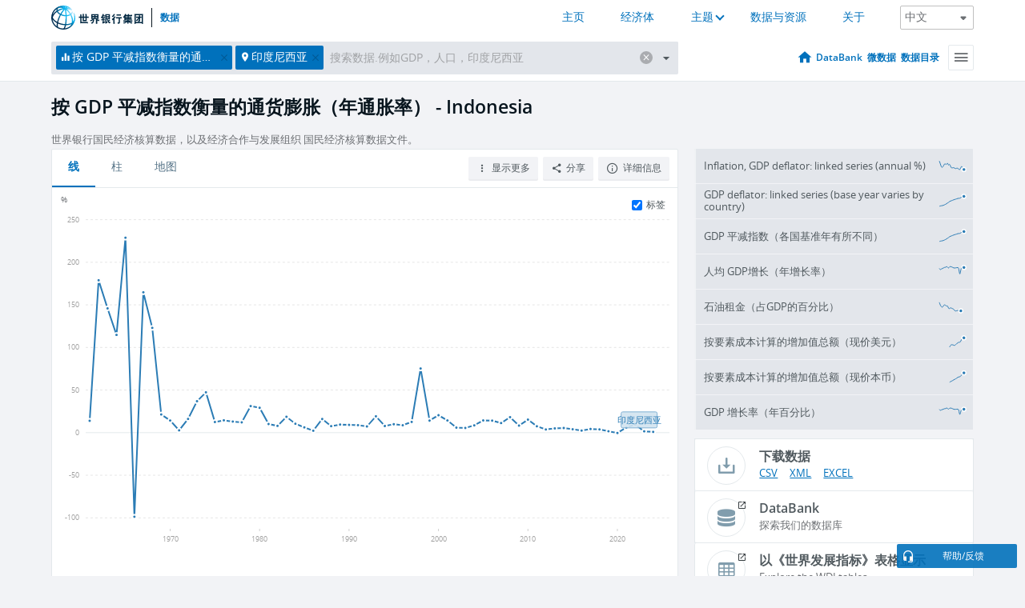

--- FILE ---
content_type: application/javascript; charset=utf-8
request_url: https://by2.uservoice.com/t2/136660/web/track.js?_=1768360772021&s=0&c=__uvSessionData0&d=eyJlIjp7InUiOiJodHRwczovL2RhdGEud29ybGRiYW5rLm9yZy5jbi9pbmRpY2F0b3IvTlkuR0RQLkRFRkwuS0QuWkc%2FbG9jYXRpb25zPUlEIiwiciI6IiJ9fQ%3D%3D
body_size: 23
content:
__uvSessionData0({"uvts":"4442dc08-d24f-40f0-4781-28fa2de6afaa"});